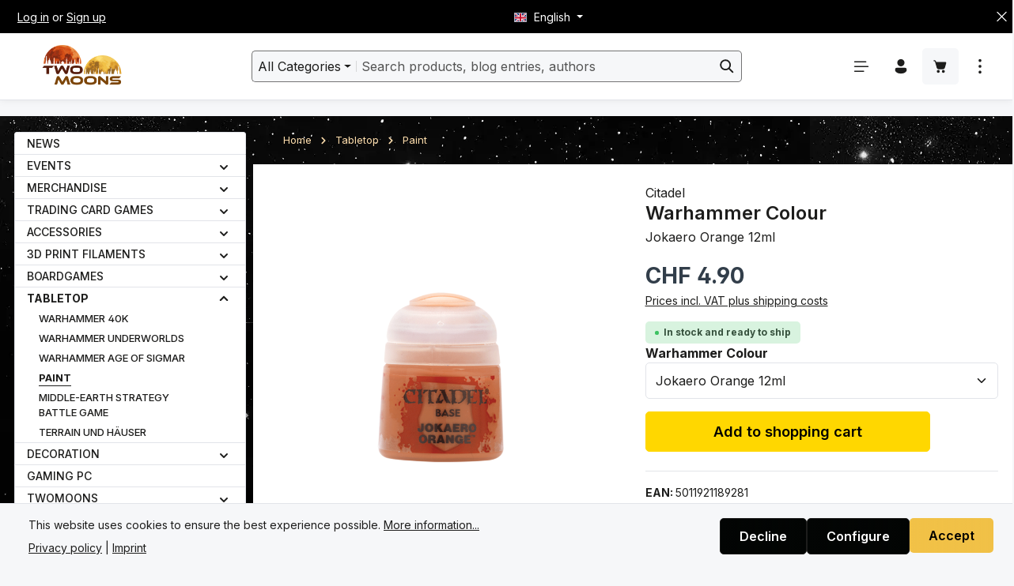

--- FILE ---
content_type: image/svg+xml
request_url: https://www.twomoons.ch/media/14/a3/6a/1754388017/twint.svg?ts=1759104636
body_size: 1415
content:
<svg width="264" height="100" viewBox="0 0 264 100" fill="none" xmlns="http://www.w3.org/2000/svg">
<g clip-path="url(#clip0_215_799)">
<path d="M260.211 99.9996H3.66915C1.64292 99.9996 0 98.3574 0 96.3308V3.67171C0 1.64475 1.64292 0.00219727 3.66915 0.00219727H260.211C262.238 0.00219727 263.88 1.64475 263.88 3.67171V96.3308C263.88 98.357 262.238 99.9996 260.211 99.9996Z" fill="#040606"/>
<path d="M82.0912 67.2068C82.0912 68.1802 81.4017 69.3754 80.5584 69.8617L50.757 87.0676C49.914 87.5547 48.5343 87.5547 47.6914 87.0676L17.8893 69.8617C17.0463 69.3754 16.3564 68.1802 16.3564 67.2068V32.7955C16.3564 31.822 17.0459 30.6269 17.8893 30.1402L47.6914 12.9343C48.5343 12.448 49.914 12.448 50.757 12.9343L80.558 30.1402C81.4013 30.6269 82.0916 31.822 82.0916 32.7955V67.2068M247.523 35.2721H220.827V41.6184H230.399V68.8631H237.951V41.6184H247.524V35.2721M126.336 35.2721H99.6377V41.6184H109.21V68.8631H116.762V41.6184H126.336V35.2721M203.552 34.2093C195.161 34.2093 190.483 39.564 190.483 47.3119V68.8631H197.947V47.1477C197.947 43.7684 199.952 41.1795 203.63 41.1795C207.307 41.1795 209.292 44.2578 209.292 47.1477V68.8631H216.775V47.3119C216.775 39.5629 211.943 34.2093 203.552 34.2093ZM175.35 35.2721V68.8631H182.857V35.2721H175.35ZM150.048 48.5845L150.297 50.0766L157.304 68.8634H160.363L169.91 35.2721H162.528L157.983 52.9183L157.713 54.8089L157.344 52.9183L151.265 35.2721H148.832L142.752 52.9183L142.384 54.8089L142.114 52.9183L137.568 35.2721H130.185L139.734 68.8631H142.793L149.798 50.0762L150.048 48.5845" fill="white"/>
<path d="M51.4499 48.389C51.4499 48.389 49.332 45.1824 47.9595 42.9397C46.4881 40.5345 48.1305 36.9496 51.4499 36.9496C54.7703 36.9496 56.4126 40.5345 54.9408 42.9397C53.5689 45.1824 51.4499 48.389 51.4499 48.389ZM67.3316 48.0845L59.2602 59.9277L55.1153 53.5758L59.8996 46.4421C60.7888 45.1675 62.6822 41.6833 60.4876 36.9009C58.7142 33.038 54.8671 31.1542 51.4909 31.1542C48.1151 31.1542 44.4247 32.89 42.4752 36.9009C40.246 41.4867 42.1816 45.1039 43.0198 46.2995C43.0198 46.2995 45.6596 50.1952 47.8882 53.4751L51.4822 58.6604L56.9008 66.9236C56.9359 66.9799 57.7957 68.2942 59.318 68.2942C60.7666 68.2942 61.6475 67.0064 61.754 66.8417L74.4252 48.0845H67.3316Z" fill="url(#paint0_radial_215_799)"/>
<path d="M43.659 59.5491L35.724 48.4003C35.724 48.4003 33.6087 45.1826 32.2362 42.9398C30.7645 40.5346 32.4071 36.9497 35.727 36.9497C36.1418 36.9497 36.5304 37.0051 36.8907 37.1083L39.6959 31.9823C38.4123 31.4286 37.0554 31.1544 35.7676 31.1544C32.3922 31.1544 28.7017 32.8902 26.7517 36.9011C24.5223 41.4869 26.458 45.104 27.2965 46.2996L41.1768 66.8573C41.2902 67.0341 42.1737 68.3318 43.6477 68.3318C45.1299 68.3318 45.9816 67.063 46.0847 66.9L50.2669 60.5159L46.6749 55.2182L43.659 59.5491Z" fill="url(#paint1_radial_215_799)"/>
</g>
<defs>
<radialGradient id="paint0_radial_215_799" cx="0" cy="0" r="1" gradientUnits="userSpaceOnUse" gradientTransform="translate(48.798 34.4492) rotate(62.932) scale(37.3346)">
<stop offset="0" stop-color="#FBC717"/>
<stop offset="0.582" stop-color="#EE252C"/>
<stop offset="1" stop-color="#EE252C"/>
</radialGradient>
<radialGradient id="paint1_radial_215_799" cx="0" cy="0" r="1" gradientUnits="userSpaceOnUse" gradientTransform="translate(26.3074 36.5918) rotate(51.136) scale(34.2327 34.2327)">
<stop offset="0" stop-color="#49BDEB"/>
<stop offset="1" stop-color="#234FA2"/>
</radialGradient>
<clipPath id="clip0_215_799">
<rect width="263.88" height="100" fill="white"/>
</clipPath>
</defs>
</svg>


--- FILE ---
content_type: text/javascript
request_url: https://www.twomoons.ch/theme/66290b62fce3ca024a498ac675f2cf18/js/zenit-platform-gravity/zenit-platform-gravity.js?1766951206
body_size: 4329
content:
(()=>{"use strict";var e={7367:(e,t,n)=>{n.d(t,{A:()=>i});class i{static initProductBoxTooltips(){return new bootstrap.Tooltip(document.body,{selector:'.product-box [data-zen-toggle="tooltip"]',delay:{show:500,hide:100}})}static initConfiguratorTooltips(){return new bootstrap.Tooltip(document.body,{selector:".has-tooltips .product-detail-configurator-option-label.is-display-media, .has-tooltips .product-detail-configurator-option-label.is-display-color"})}static updateWishlistTooltip(){document.querySelectorAll('.product-box .product-wishlist-btn[data-zen-toggle="tooltip"]').forEach(e=>{let t=bootstrap.Tooltip.getInstance(e),n=e.getAttribute("data-add-to-wishlist-options");if(n)try{let i=JSON.parse(n),r=e.classList.contains("product-wishlist-added")?i.texts.remove:i.texts.add;t&&(t.setContent({".tooltip-inner":r}),e.setAttribute("data-bs-original-title",r),e.setAttribute("aria-label",r))}catch{}})}static initUtils(){this.initProductBoxTooltips(),this.initConfiguratorTooltips()}}}},t={};function n(i){var r=t[i];if(void 0!==r)return r.exports;var a=t[i]={exports:{}};return e[i].call(a.exports,a,a.exports,n),a.exports}n.m=e,n.n=e=>{var t=e&&e.__esModule?()=>e.default:()=>e;return n.d(t,{a:t}),t},n.d=(e,t)=>{for(var i in t)n.o(t,i)&&!n.o(e,i)&&Object.defineProperty(e,i,{enumerable:!0,get:t[i]})},n.f={},n.e=e=>Promise.all(Object.keys(n.f).reduce((t,i)=>(n.f[i](e,t),t),[])),n.u=e=>"./js/zenit-platform-gravity/"+({480:"zenit-platform-gravity.zen-add-to-cart.plugin",1426:"zenit-platform-gravity.zen-search-expandable.plugin",1980:"zenit-platform-gravity.zen-gallery-grid.plugin",9092:"zenit-platform-gravity.zen-scrollbar-width.plugin",16568:"zenit-platform-gravity.zen-header-tooltips.plugin",18849:"zenit-platform-gravity.zen-nav-scroller.plugin",18901:"zenit-platform-gravity.zen-offcanvas-cookie-configuration-reinit.plugin",20566:"zenit-platform-gravity.zen-filter-boundary.plugin",21058:"zenit-platform-gravity.zen-quantity-input-packunit.plugin",21403:"zenit-platform-gravity.zen-sticky-header.plugin",23295:"zenit-platform-gravity.zen-animation.plugin",25951:"zenit-platform-gravity.zen-parallax-mousemove.plugin",26485:"zenit-platform-gravity.zen-offcanvas-top-bar.plugin",27843:"zenit-platform-gravity.zen-cover-switch.plugin",27933:"zenit-platform-gravity.zen-content-accordion.plugin",29147:"zenit-platform-gravity.zen-google-fonts.plugin",32977:"zenit-platform-gravity.zen-expandable-category-navigation.plugin",33212:"zenit-platform-gravity.zen-floating-labels.plugin",34171:"zenit-platform-gravity.zen-cookie-permission.plugin",35404:"zenit-platform-gravity.zen-open-filter.plugin",37595:"zenit-platform-gravity.zen-collapse-top-bar.plugin",38867:"zenit-platform-gravity.zen-search-overlay.plugin",42253:"zenit-platform-gravity.zen-gallery-image-border-radius.plugin",42986:"zenit-platform-gravity.zen-header-hover.plugin",47237:"zenit-platform-gravity.zen-offcanvas-add-by-number.plugin",47346:"zenit-platform-gravity.zen-password-toggle.plugin",48242:"zenit-platform-gravity.zen-quantity-select-selector.plugin",50637:"zenit-platform-gravity.zen-text-slider.plugin",58916:"zenit-platform-gravity.zen-search-banner.plugin",59014:"zenit-platform-gravity.zen-content-linear.plugin",59603:"zenit-platform-gravity.zen-preloader.plugin",68038:"zenit-platform-gravity.zen-scroll-listing-animation.plugin",70409:"zenit-platform-gravity.zen-search-category-filter.plugin",71582:"zenit-platform-gravity.zen-category-slider.plugin",71611:"zenit-platform-gravity.zen-scroll-to.plugin",72780:"zenit-platform-gravity.zen-flyout-fullscreen.plugin",75101:"zenit-platform-gravity.zen-scroll-cms-animation.plugin",77939:"zenit-platform-gravity.zen-scroll-up.plugin",80317:"zenit-platform-gravity.zen-navbar.plugin",86083:"zenit-platform-gravity.zen-content-scroller.plugin",88153:"zenit-platform-gravity.zen-quickview-variant-switch.plugin",91877:"zenit-platform-gravity.zen-util-reinit.plugin",93170:"zenit-platform-gravity.zen-newsletter-additionals.plugin",96172:"zenit-platform-gravity.zen-quickview-close.plugin",97171:"zenit-platform-gravity.zen-sticky.plugin",97534:"zenit-platform-gravity.zen-gallery-scroller.plugin",97629:"zenit-platform-gravity.zen-listing-columns.plugin",99231:"zenit-platform-gravity.zen-quickview-modal.plugin"})[e]+"."+({480:"401204",1426:"9dc0c3",1980:"e7849f",9092:"f9c0ab",16568:"4a3c73",18849:"85cffd",18901:"404617",20566:"5d4b22",21058:"8fa005",21403:"15d2eb",23295:"ef39da",25951:"ec5b21",26485:"050c0a",27843:"d5dbfd",27933:"e9a4fe",29147:"f0eac6",32977:"7470ef",33212:"0f1c30",34171:"b12314",35404:"4e4e45",37595:"dae636",38867:"f8d2ef",42253:"da5469",42986:"0674d1",47237:"8c0463",47346:"5a2357",48242:"77d0ed",50637:"903e06",58916:"4c0849",59014:"0d2aa5",59603:"b2d2e5",68038:"700917",70409:"43c407",71582:"269a5b",71611:"102263",72780:"9a17b8",75101:"c02512",77939:"d77361",80317:"bc78c5",86083:"31e4f7",88153:"a18f86",91877:"2e9a4f",93170:"f55e12",96172:"a26feb",97171:"c5190b",97534:"f05a27",97629:"9ad5b5",99231:"1aa0b5"})[e]+".js",n.miniCssF=e=>{},n.g=function(){if("object"==typeof globalThis)return globalThis;try{return this||Function("return this")()}catch(e){if("object"==typeof window)return window}}(),n.o=(e,t)=>Object.prototype.hasOwnProperty.call(e,t),(()=>{var e={};n.l=(t,i,r,a)=>{if(e[t]){e[t].push(i);return}if(void 0!==r)for(var o,l,s=document.getElementsByTagName("script"),d=0;d<s.length;d++){var g=s[d];if(g.getAttribute("src")==t){o=g;break}}o||(l=!0,(o=document.createElement("script")).charset="utf-8",o.timeout=120,n.nc&&o.setAttribute("nonce",n.nc),o.src=t),e[t]=[i];var p=(n,i)=>{o.onerror=o.onload=null,clearTimeout(c);var r=e[t];if(delete e[t],o.parentNode&&o.parentNode.removeChild(o),r&&r.forEach(e=>e(i)),n)return n(i)},c=setTimeout(p.bind(null,void 0,{type:"timeout",target:o}),12e4);o.onerror=p.bind(null,o.onerror),o.onload=p.bind(null,o.onload),l&&document.head.appendChild(o)}})(),n.r=e=>{"undefined"!=typeof Symbol&&Symbol.toStringTag&&Object.defineProperty(e,Symbol.toStringTag,{value:"Module"}),Object.defineProperty(e,"__esModule",{value:!0})},(()=>{n.g.importScripts&&(e=n.g.location+"");var e,t=n.g.document;if(!e&&t&&(t.currentScript&&"SCRIPT"===t.currentScript.tagName.toUpperCase()&&(e=t.currentScript.src),!e)){var i=t.getElementsByTagName("script");if(i.length)for(var r=i.length-1;r>-1&&(!e||!/^http(s?):/.test(e));)e=i[r--].src}if(!e)throw Error("Automatic publicPath is not supported in this browser");e=e.replace(/#.*$/,"").replace(/\?.*$/,"").replace(/\/[^\/]+$/,"/"),n.p=e+"../../"})(),(()=>{var e={31602:0};n.f.j=(t,i)=>{var r=n.o(e,t)?e[t]:void 0;if(0!==r){if(r)i.push(r[2]);else{var a=new Promise((n,i)=>r=e[t]=[n,i]);i.push(r[2]=a);var o=n.p+n.u(t),l=Error();n.l(o,i=>{if(n.o(e,t)&&(0!==(r=e[t])&&(e[t]=void 0),r)){var a=i&&("load"===i.type?"missing":i.type),o=i&&i.target&&i.target.src;l.message="Loading chunk "+t+" failed.\n("+a+": "+o+")",l.name="ChunkLoadError",l.type=a,l.request=o,r[1](l)}},"chunk-"+t,t)}}};var t=(t,i)=>{var r,a,[o,l,s]=i,d=0;if(o.some(t=>0!==e[t])){for(r in l)n.o(l,r)&&(n.m[r]=l[r]);s&&s(n)}for(t&&t(i);d<o.length;d++)a=o[d],n.o(e,a)&&e[a]&&e[a][0](),e[a]=0},i=self.webpackChunk=self.webpackChunk||[];i.forEach(t.bind(null,0)),i.push=t.bind(null,i.push.bind(i))})();var i=n(7367);!function(e){e.register("ZenHeaderTooltips",()=>n.e(16568).then(n.bind(n,6568)),"[data-zen-header-tooltips]"),e.register("ZenHeaderHover",()=>n.e(42986).then(n.bind(n,2986)),".header-bg-opacity [data-zen-header-hover]"),e.register("ZenGoogleFonts",()=>n.e(29147).then(n.bind(n,9147)),'[data-zen-google-fonts="true"]'),e.register("ZenQuantityInputPackunit",()=>n.e(21058).then(n.bind(n,1058)),"[data-zen-quantity-input-packunit]"),e.register("ZenAddToCart",()=>n.e(480).then(n.bind(n,480)),"body:not(.is-ctl-checkout) [data-zen-add-to-cart]"),e.register("ZenOffCanvasTopBar",()=>n.e(26485).then(n.bind(n,6485)),"[data-zen-off-canvas-top-bar]"),e.register("ZenOffCanvasAddByNumber",()=>n.e(47237).then(n.bind(n,7237)),"[data-zen-add-by-number-offcanvas]"),e.register("ZenOffCanvasCookieConfigurationReinit",()=>n.e(18901).then(n.bind(n,8901)),"[data-off-canvas-menu]"),e.register("ZenTextSlider",()=>n.e(50637).then(n.bind(n,637)),'.offcanvas [data-zen-text-slider="true"], .top-bar [data-zen-text-slider="true"]'),e.register("ZenPreloader",()=>n.e(59603).then(n.bind(n,9603)),'[data-zen-preloader="true"]'),e.register("ZenStickyHeader",()=>n.e(21403).then(n.bind(n,1403)),'[data-zen-sticky-header="true"]'),e.register("ZenSearchOverlay",()=>n.e(38867).then(n.bind(n,8867)),'[data-zen-toggle="overlay"]'),e.register("ZenSearchExpandable",()=>n.e(1426).then(n.bind(n,1426)),'.search-toggle-btn[data-bs-toggle="collapse"]'),e.register("ZenSearchCategoryFilter",()=>n.e(70409).then(n.bind(n,409)),"[data-zen-search-category-filter]"),e.register("ZenOpenFilter",()=>n.e(35404).then(n.bind(n,5404)),'[data-zen-open-filter="true"]'),e.register("ZenExpandableCategoryNavigation",()=>n.e(32977).then(n.bind(n,2977)),'.category-navigation-toggle[data-bs-toggle="collapse"]'),e.register("ZenFilterBoundary",()=>n.e(20566).then(n.bind(n,566)),".filter-panel-wrapper"),e.register("ZenAnimation",()=>n.e(23295).then(n.bind(n,3295)),"[data-zen-cover-switch], [data-zen-animation]"),e.register("ZenCoverSwitch",()=>n.e(27843).then(n.bind(n,7843)),"[data-zen-cover-switch]"),e.register("ZenListingColumns",()=>n.e(97629).then(n.bind(n,7629)),"[data-zen-listing-columns]"),e.register("ZenScrollCmsAnimation",()=>n.e(75101).then(n.bind(n,5101)),CSS.supports("selector(:has(*)")?"[data-zen-scroll-cms-animation]:has(.zen-animate)":"[data-zen-scroll-cms-animation]"),e.register("ZenScrollListingAnimation",()=>n.e(68038).then(n.bind(n,8038)),"[data-zen-scroll-listing-animation]"),e.register("ZenScrollTo",()=>n.e(71611).then(n.bind(n,1611)),'.page-wrapper a[href^="#"]:not([href="#"]):not([data-bs-toggle])'),e.register("ZenScrollUp",()=>n.e(77939).then(n.bind(n,7939)),"[data-scroll-up]"),e.register("ZenScrollbarWidth",()=>n.e(9092).then(n.bind(n,9092)),"body"),e.register("ZenFloatingLabels",()=>n.e(33212).then(n.bind(n,3212)),".has-lbl-floating .content-main .form-group, .has-lbl-floating .offcanvas .form-group, .has-lbl-floating .js-pseudo-modal .form-group"),e.register("ZenCollapseTopBar",()=>n.e(37595).then(n.bind(n,7595)),'.top-bar-toggle-btn[data-bs-toggle="collapse"]'),e.register("ZenGalleryScroller",()=>n.e(97534).then(n.bind(n,7534)),"[data-zen-gallery-scroller]"),e.register("ZenGalleryGrid",()=>n.e(1980).then(n.bind(n,1980)),'[data-zen-gallery-grid="true"]'),e.register("ZenNewsletterAdditionals",()=>n.e(93170).then(n.bind(n,3170)),"[data-zen-newsletter-additional]"),e.register("ZenParallaxMousemove",()=>n.e(25951).then(n.bind(n,5951)),"[data-zen-parallax-mousemove]"),e.register("ZenContentLinear",()=>n.e(59014).then(n.bind(n,9014)),"[data-zen-content-linear]"),e.register("ZenContentScroller",()=>n.e(86083).then(n.bind(n,6083)),"[data-zen-content-scroller]"),e.register("ZenContentAccordion",()=>n.e(27933).then(n.bind(n,7933)),"[data-zen-content-accordion]"),e.register("ZenQuickviewModal",()=>n.e(99231).then(n.bind(n,9231)),".quickview-toggle, .btn-quickview"),e.register("ZenQuickviewClose",()=>n.e(96172).then(n.bind(n,6172)),"[data-zen-quickview]"),e.register("ZenQuickviewVariantSwitch",()=>n.e(88153).then(n.bind(n,8153)),"[data-zen-quickview-variant-switch]"),e.register("ZenCookiePermission",()=>n.e(34171).then(n.bind(n,4171)),"[data-cookie-permission]"),e.register("ZenSticky",()=>n.e(97171).then(n.bind(n,7171)),'[data-zen-sticky="true"]'),e.register("ZenSticky",()=>n.e(97171).then(n.bind(n,7171)),'[data-zen-gallery-scroller="true"] .gallery-slider-thumbnails-container',{checkHeight:!1}),e.register("ZenNavScroller",()=>n.e(18849).then(n.bind(n,8849)),"[data-zen-nav-scroller]"),e.register("ZenNavbar",()=>n.e(80317).then(n.bind(n,317)),"[data-navbar]"),e.register("ZenFlyoutFullscreen",()=>n.e(72780).then(n.bind(n,2780)),".is-flyout-fullscreen [data-navbar]"),e.register("ZenSearchBanner",()=>n.e(58916).then(n.bind(n,8916)),"[data-zen-search-banner]"),e.register("ZenGalleryImageBorderRadius",()=>n.e(42253).then(n.bind(n,2253)),"[data-zen-gallery-image-border-radius]"),e.register("ZenCategorySlider",()=>n.e(71582).then(n.bind(n,1582)),"[data-zen-category-slider]"),e.register("ZenPasswordToggle",()=>n.e(47346).then(n.bind(n,7346)),'.has-pw-toggle .form-group input[type="password"]'),e.register("ZenQuantitySelectSelector",()=>n.e(48242).then(n.bind(n,8242)),"[data-zen-quantity-select-selector]"),e.register("ZenUtilReInitListingRenderResponse",()=>n.e(91877).then(n.bind(n,1877)),"[data-listing]",{eventName:"Listing/afterRenderResponse"}),e.register("ZenUtilReInitAfterInitSLider",()=>n.e(91877).then(n.bind(n,1877)),"[data-product-slider]",{eventName:"afterInitSlider"}),e.register("ZenUtilReInitModalOpen",()=>n.e(91877).then(n.bind(n,1877)),"[data-ajax-modal][data-url]",{eventName:"ajaxModalOpen"}),e.register("ZenUtilReInitVariantSwitch",()=>n.e(91877).then(n.bind(n,1877)),"[data-zen-quickview-variant-switch]",{eventName:"onChange"}),e.register("ZenUtilReInitWishlistProductAdded",()=>n.e(91877).then(n.bind(n,1877)),"[data-wishlist-storage]",{eventName:"Wishlist/onProductAdded"}),e.register("ZenUtilReInitWishlistProductRemoved",()=>n.e(91877).then(n.bind(n,1877)),"[data-wishlist-storage]",{eventName:"Wishlist/onProductRemoved"})}(window.PluginManager),i.A.initUtils()})();